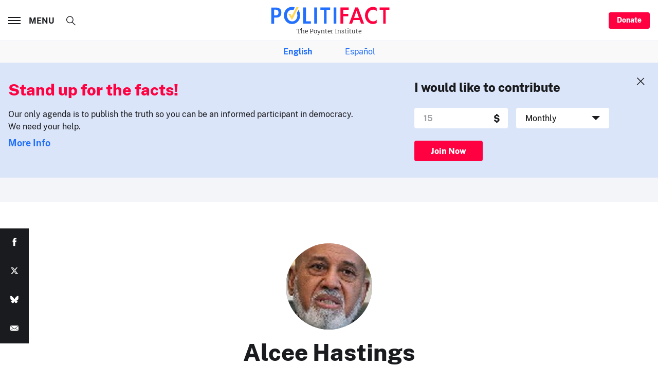

--- FILE ---
content_type: text/html; charset=utf-8
request_url: https://www.google.com/recaptcha/api2/aframe
body_size: 268
content:
<!DOCTYPE HTML><html><head><meta http-equiv="content-type" content="text/html; charset=UTF-8"></head><body><script nonce="B8GShI3aQ5eN4kYaFzWq4w">/** Anti-fraud and anti-abuse applications only. See google.com/recaptcha */ try{var clients={'sodar':'https://pagead2.googlesyndication.com/pagead/sodar?'};window.addEventListener("message",function(a){try{if(a.source===window.parent){var b=JSON.parse(a.data);var c=clients[b['id']];if(c){var d=document.createElement('img');d.src=c+b['params']+'&rc='+(localStorage.getItem("rc::a")?sessionStorage.getItem("rc::b"):"");window.document.body.appendChild(d);sessionStorage.setItem("rc::e",parseInt(sessionStorage.getItem("rc::e")||0)+1);localStorage.setItem("rc::h",'1768924262496');}}}catch(b){}});window.parent.postMessage("_grecaptcha_ready", "*");}catch(b){}</script></body></html>